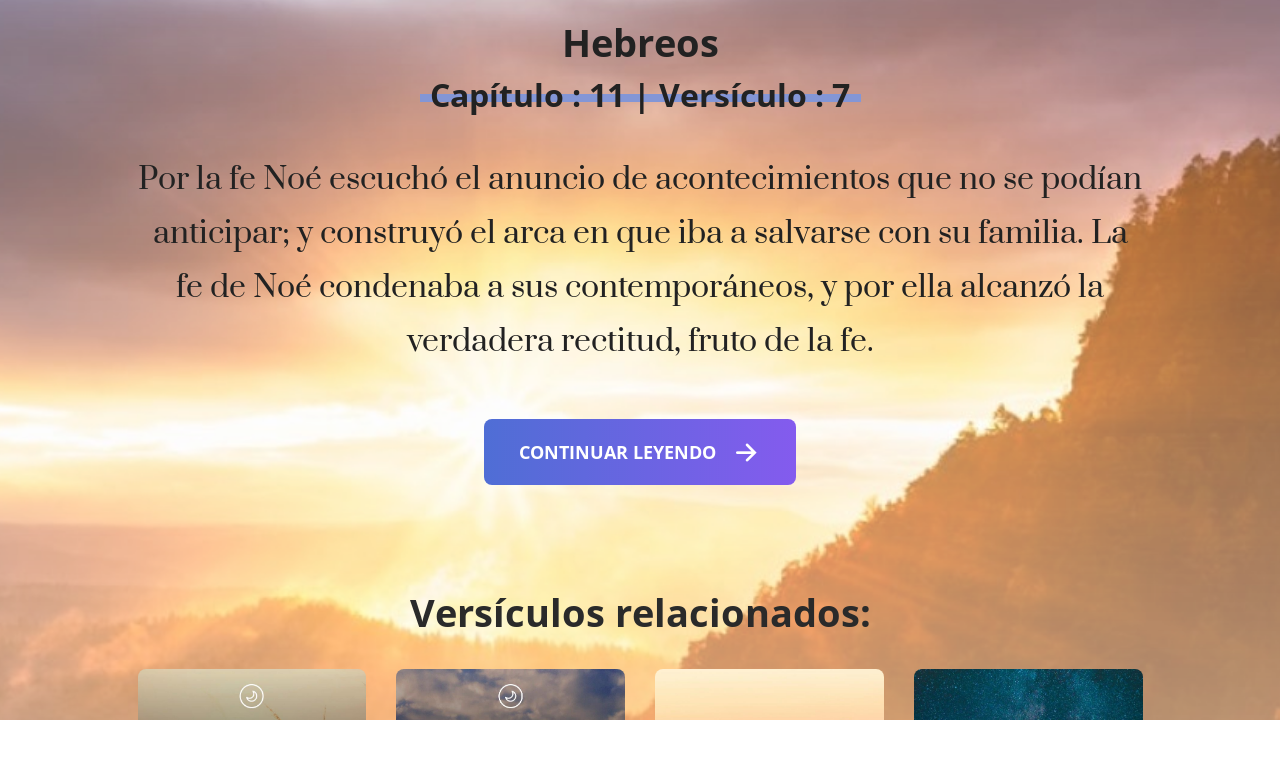

--- FILE ---
content_type: text/html; charset=utf-8
request_url: https://sagradapalabra.com/hebreos/11/7/por-la-fe-noe-escucho-el.html
body_size: 4086
content:
<!doctype html>
<html lang="es">
	<head>
		<!-- Required meta tags -->
		<meta charset="utf-8">
		<meta http-equiv="X-UA-Compatible" content="IE=edge">
		<meta name="viewport" content="width=device-width, initial-scale=1, shrink-to-fit=no">
		<!-- The above 3 meta tags *must* come first in the head; any other head content must come *after* these tags -->
		
		<!-- SEO -->
		<title>Sagrada Palabra</title>
		<meta name="description" content="Por la fe Noé escuchó el anuncio de acontecimientos que no se podían anticipar; y construyó el arca en que iba a salvarse con su familia. La fe de ..."/>
		<meta name="keywords" content="biblia,dios,amor,santa,palabra del dia,reflexion, lectura biblica, lectura del dia, misa, iglesia"/>
		<meta property="og:title" content="Hebreos 11:7"/>
		<meta property="og:site_name" content="Sagrada Palabra"/>
		<meta property="og:description" content="Por la fe Noé escuchó el anuncio de acontecimientos que no se podían anticipar; y construyó el arca en que iba a salvarse con su familia. La fe de ..."/>
		<meta property="og:image" content="https://sagradapalabra.com/ogs/horizontal/31f837ba4d7c0a13300f8dc971c2040f.jpg"/>
		<meta property="og:image:width" content="1200"/>
		<meta property="og:image:height" content="630"/>
		<meta property="fb:app_id" content="196386097640609"/>
		<meta property="og:type" content="website"/>
		<meta property="og:url" content="https://sagradapalabra.com/hebreos/11/7/por-la-fe-noe-escucho-el.html"/>
		<meta property="fb:pages" content="1183845315084042" />
		<meta property="ia:rules_url_dev" content="https://sagradapalabra.com/rules.json">

		<link rel="shortcut icon" type="image/x-icon" href="/assets/favicon-0274e179954a3203a7527a821c7283a0e3ac5ce9f46c3dd58583e9be478a2a20.png" />
		<link type="image/png" rel="apple-touch-icon-precomposed" sizes="144x144" href="https://sagradapalabra.com/assets/apple-touch-icon-144x144-precomposed-e1b929dd80d3572ed10dac632484cab7d0659b71e9dac05de041448664b99a16.png"/>
		<link type="image/png" rel="apple-touch-icon-precomposed" sizes="114x114" href="https://sagradapalabra.com/assets/apple-touch-icon-114x114-precomposed-68c3f7cf905752a1d029489e5c46bace6823e36a131f852a5055deab2ac9f7b3.png"/>
		<link type="image/png" rel="apple-touch-icon-precomposed" sizes="72x72" href="https://sagradapalabra.com/assets/apple-touch-icon-72x72-precomposed-33d3e17969d55c9b95a1122de2974f082acdb12b47c80013f69e416e4c90f41d.png"/>
		<link type="image/png" rel="apple-touch-icon-precomposed" sizes="57x57" href="https://sagradapalabra.com/assets/apple-touch-icon-57x57-precomposed-3753d7bf4c7a510e4f67d0ee1c0cdba90a20bc6f94a110651d6929e079ccee30.png"/>

		<!-- STYLES -->
		<link rel="stylesheet" media="all" href="/assets/application-9c44ad987678d58e56dabfdb58b24235caa02d20d46918f8ec02f44a6453d629.css" data-turbolinks-track="reload" />
		<link href="https://fonts.googleapis.com/css?family=Frank+Ruhl+Libre:400,500|Yantramanav:300,400,700" rel="stylesheet">

		<script async src="//pagead2.googlesyndication.com/pagead/js/adsbygoogle.js"></script>
		<script>
		     (adsbygoogle = window.adsbygoogle || []).push({
		          google_ad_client: "ca-pub-2328533347378780",
		          enable_page_level_ads: true
		     });
		</script>
		<!-- Global site tag (gtag.js) - Google Analytics -->
		<script async src="https://www.googletagmanager.com/gtag/js?id=UA-116846870-1"></script>
		<script>
		  window.dataLayer = window.dataLayer || [];
		  function gtag(){dataLayer.push(arguments);}
		  gtag('js', new Date());

		  gtag('config', 'UA-116846870-1');
		</script>
		<!-- Taboola -->
		<script type="text/javascript">
		  window._taboola = window._taboola || [];
		  _taboola.push({article:'auto'});
		  !function (e, f, u, i) {
		    if (!document.getElementById(i)){
		      e.async = 1;
		      e.src = u;
		      e.id = i;
		      f.parentNode.insertBefore(e, f);
		    }
		  }(document.createElement('script'),
		  document.getElementsByTagName('script')[0],
		  '//cdn.taboola.com/libtrc/nolovivenir-network/loader.js',
		  'tb_loader_script');
		  if(window.performance && typeof window.performance.mark == 'function')
		    {window.performance.mark('tbl_ic');}
		</script>
		<!-- Taboola -->

		<!-- Modal switches -->
		<script>
			var showModal = true;
		</script>
		
	</head>
	<body class="">

		<div class="alert-container">
			
			
		</div>
		<section class="verse-home" id="day">
	<div class="verse-overlay"></div>
	<div class="cover-bg2" style="background-image: url(/assets/14-3d987df0ec113d5480e80ca20850b634248d8cc4d979e96d55fdf7863270dae6.jpg)"></div>
	<div class="verse-info">
		<div class="verse-title">
			<div class="font-title">Hebreos</div>
			<div class="font-chapter">Capítulo : 11 | Versículo : 7</div>
 			<h2 class="font-4">Por la fe Noé escuchó el anuncio de acontecimientos que no se podían anticipar; y construyó el arca en que iba a salvarse con su familia. La fe de Noé condenaba a sus contemporáneos, y por ella alcanzó la verdadera rectitud, fruto de la fe. </h2>
		</div>
			<a href="https://hosanna.cx/es" class="cta-app"><span><p>Continuar leyendo</p><i class="icon-right-3"></i></span><img src="/assets/logo-1-c4c99f6e66fe187155435380c7a97c4aeafb04ab941eb524b2c867cdda1c1304.svg" class="logo-hidden" alt=""></a>

		<div class="font-sub-title">Versículos relacionados:</div>
		<div class="home-columns">
				
	<div class="home-items">
		<a href="https://sagradapalabra.com/exodo/18/11/ahora-reconozco-que-yave-es-el.html" class="items-img">
			<div class="cover-bg" style="background-image: url(https://sagradapalabra.com/ogs/horizontal/304bc4a72b61d6e05df4c260f1a0db61.jpg);"></div>
		</a>
		<div class="items-text">
			<h4><a href= "https://sagradapalabra.com/exodo/18/11/ahora-reconozco-que-yave-es-el.html">Exodo 18:11</a></h4>
		</div>
	</div>

				
	<div class="home-items">
		<a href="https://sagradapalabra.com/exodo/19/6/pero-los-tendre-a-ustedes-como.html" class="items-img">
			<div class="cover-bg" style="background-image: url(https://sagradapalabra.com/ogs/horizontal/1af31eb1b3c168c4c728e0202d2cb424.jpg);"></div>
		</a>
		<div class="items-text">
			<h4><a href= "https://sagradapalabra.com/exodo/19/6/pero-los-tendre-a-ustedes-como.html">Exodo 19:6</a></h4>
		</div>
	</div>

				
	<div class="home-items">
		<a href="https://sagradapalabra.com/exodo/20/3/no-tendras-otros-dioses-fuera-de.html" class="items-img">
			<div class="cover-bg" style="background-image: url(https://sagradapalabra.com/ogs/horizontal/78b26f7e5b4687a830fd5794692dc1ea.jpg);"></div>
		</a>
		<div class="items-text">
			<h4><a href= "https://sagradapalabra.com/exodo/20/3/no-tendras-otros-dioses-fuera-de.html">Exodo 20:3</a></h4>
		</div>
	</div>

				
	<div class="home-items">
		<a href="https://sagradapalabra.com/exodo/20/25/si-me-haces-un-altar-de.html" class="items-img">
			<div class="cover-bg" style="background-image: url(https://sagradapalabra.com/ogs/horizontal/13a5fcc2037e0b9ffc0aa580d69827df.jpg);"></div>
		</a>
		<div class="items-text">
			<h4><a href= "https://sagradapalabra.com/exodo/20/25/si-me-haces-un-altar-de.html">Exodo 20:25</a></h4>
		</div>
	</div>

				
	<div class="home-items">
		<a href="https://sagradapalabra.com/exodo/21/21/mas-si-sobreviven-uno-o-dos.html" class="items-img">
			<div class="cover-bg" style="background-image: url(https://sagradapalabra.com/ogs/horizontal/86daa3c2cc9247fa30538cc67a3b78ef.jpg);"></div>
		</a>
		<div class="items-text">
			<h4><a href= "https://sagradapalabra.com/exodo/21/21/mas-si-sobreviven-uno-o-dos.html">Exodo 21:21</a></h4>
		</div>
	</div>

				
	<div class="home-items">
		<a href="https://sagradapalabra.com/exodo/22/6/cuando-uno-de-a-otro-dinero.html" class="items-img">
			<div class="cover-bg" style="background-image: url(https://sagradapalabra.com/ogs/horizontal/7cf42c9ece5c1687ad556d71a06963bb.jpg);"></div>
		</a>
		<div class="items-text">
			<h4><a href= "https://sagradapalabra.com/exodo/22/6/cuando-uno-de-a-otro-dinero.html">Exodo 22:6</a></h4>
		</div>
	</div>

				
	<div class="home-items">
		<a href="https://sagradapalabra.com/exodo/22/28/no-tardaras-en-ofrecerme-mi-parte.html" class="items-img">
			<div class="cover-bg" style="background-image: url(https://sagradapalabra.com/ogs/horizontal/b5dabc5d19ae8338b771a4b584b8f043.jpg);"></div>
		</a>
		<div class="items-text">
			<h4><a href= "https://sagradapalabra.com/exodo/22/28/no-tardaras-en-ofrecerme-mi-parte.html">Exodo 22:28</a></h4>
		</div>
	</div>

				
	<div class="home-items">
		<a href="https://sagradapalabra.com/exodo/23/20/ya-estoy-enviando-a-mi-angel.html" class="items-img">
			<div class="cover-bg" style="background-image: url(https://sagradapalabra.com/ogs/horizontal/a738daff1e796f8bb8298cf22b2c1109.jpg);"></div>
		</a>
		<div class="items-text">
			<h4><a href= "https://sagradapalabra.com/exodo/23/20/ya-estoy-enviando-a-mi-angel.html">Exodo 23:20</a></h4>
		</div>
	</div>

		</div>

		<div class="next-block">
			<a href="/library" class="next-box">
				<div class="overlay"></div>
				<div class="cover-bg" style="background-image: url(/assets/14-3d987df0ec113d5480e80ca20850b634248d8cc4d979e96d55fdf7863270dae6.jpg);"></div>
				<div class="next-text">
					<h4>Descubre la librería completa aqui</h4> 
				</div>
			</a>
		</div>
	</div>
</section>
		<footer>
	<div class="footer-top">
			<a href="https://sagradapalabra.com/"><img src="/assets/logo-8a335893ca4cade6d52f2afd796f8fcd972d2011b8894545590ebd4d982fec70.svg" alt=""></a>
		<div class="footer-menu">
			<a href="https://sagradapalabra.com/terminos-y-condiciones/">Términos y condiciones</a>
			<a href="https://sagradapalabra.com/politica-de-privacidad/">Políticas de privacidad</a>
			<a href="https://sagradapalabra.com/contactos/">Contacto</a>
		</div>
	</div>
	<div class="footer-bottom">
		<div class="container">
			<p>&copy; 2026 Sagrada Palabra.</p>
		</div>
	</div>
</footer>
	    
		<script src="/assets/application-a42cd66487b0d7a42139f220a93e4902414331f29bb3d679a3a14cea96271512.js" data-turbolinks-track="reload"></script>
		<script src="https://cdnjs.cloudflare.com/ajax/libs/popper.js/1.12.9/umd/popper.min.js" integrity="sha384-ApNbgh9B+Y1QKtv3Rn7W3mgPxhU9K/ScQsAP7hUibX39j7fakFPskvXusvfa0b4Q" crossorigin="anonymous"></script>
		<script src="https://cdn.jsdelivr.net/npm/damngdpr@1.0.2/src/damnGdpr.min.js"></script>
		<link rel="stylesheet" href="https://cdn.jsdelivr.net/npm/damngdpr@1.0.2/src/damnGdpr.min.css">

		<div id="fb-root"></div>
		<script>
		window.fbAsyncInit = function() {
			FB.init({
				appId            : '196386097640609',
				autoLogAppEvents : true,
				xfbml            : true,
				version          : 'v2.12'
			});
			FB.Event.subscribe('send_to_messenger', function(e) {
				// callback for events triggered by the plugin
				if (e.event === 'opt_in') {
					$('#myModal').modal('hide')
				}
			});
			// In your onload handler
			FB.Event.subscribe('xfbml.render', function(){
				var fbButton = document.getElementsByClassName('subscription-modal-cta')[0]
				if (fbButton) {
					fbButton.classList.add('ready')
				}
			});
		};

		(function(d, s, id) {
		  var js, fjs = d.getElementsByTagName(s)[0];
		  if (d.getElementById(id)) return;
		  js = d.createElement(s); js.id = id;
		  js.src = "https://connect.facebook.net/es_ES/sdk.js";
		  fjs.parentNode.insertBefore(js, fjs);
		}(document, 'script', 'facebook-jssdk'));
		</script>

		<script>
		(function() {
			$("#subscribe-form").submit(function(event) {
				/* stop form from submitting normally */
				event.preventDefault();
				/* get the action attribute from the <form action=""> element */
				var $form = $( this ),
				url = $form.attr( 'action' );
				/* Send the data using post with element id name and name2*/
				$.get( url+"?email="+$(".emaili").val(), function( data ) {
					$('.smessage').show()
				});
			});
		})();
		</script>

		<!-- Taboola -->
		<script type="text/javascript">
			window._taboola = window._taboola || [];
			_taboola.push({flush: true});
		</script>
		<!-- Taboola -->

		
	</body>
</html>



--- FILE ---
content_type: text/html; charset=utf-8
request_url: https://www.google.com/recaptcha/api2/aframe
body_size: 267
content:
<!DOCTYPE HTML><html><head><meta http-equiv="content-type" content="text/html; charset=UTF-8"></head><body><script nonce="4cnVWVtpEZzMxeinZPhskw">/** Anti-fraud and anti-abuse applications only. See google.com/recaptcha */ try{var clients={'sodar':'https://pagead2.googlesyndication.com/pagead/sodar?'};window.addEventListener("message",function(a){try{if(a.source===window.parent){var b=JSON.parse(a.data);var c=clients[b['id']];if(c){var d=document.createElement('img');d.src=c+b['params']+'&rc='+(localStorage.getItem("rc::a")?sessionStorage.getItem("rc::b"):"");window.document.body.appendChild(d);sessionStorage.setItem("rc::e",parseInt(sessionStorage.getItem("rc::e")||0)+1);localStorage.setItem("rc::h",'1768967301093');}}}catch(b){}});window.parent.postMessage("_grecaptcha_ready", "*");}catch(b){}</script></body></html>

--- FILE ---
content_type: application/javascript; charset=utf-8
request_url: https://cdn.jsdelivr.net/npm/damngdpr@1.0.2/src/damnGdpr.min.js
body_size: 641
content:
/**
 * Minified by jsDelivr using Terser v5.37.0.
 * Original file: /npm/damngdpr@1.0.2/src/damnGdpr.js
 *
 * Do NOT use SRI with dynamically generated files! More information: https://www.jsdelivr.com/using-sri-with-dynamic-files
 */
!function(e,i,t){"use strict";var o="damnGdpr",n={language:"en",cookieNames:[],readMoreUrl:null,texts:{en:{title:"This website uses cookies",titleSecondary:"Cookie Settings",copy:"This website uses cookies to improve user experience. By using our website you consent to all cookies in accordance with our Cookie Policy.",agree:"I agree",reject:"I disagree",readMore:"Read More"},es:{title:"Este sitio web usa cookies",titleSecondary:"Cookies",copy:"Este sitio web usa cookies para mejorar tu experiencia de usuario. Al seguir navegando das consentimiento al uso de cookies de acuerdo con nuestra Política de Privacidad.",agree:"Acepto",reject:"No acepto",readMore:"Leer más"},pt:{title:"Este site usa cookies",titleSecondary:"Cookies",copy:"Este site usa cookies para melhorar sua experiência de usuário. Ao continuar navegando, você concorda com o uso de cookies de acordo com nossa Política de Privacidade.",agree:"Eu aceito",reject:"Não aceito",readMore:"Ler mais"}}};function s(i){if(this.htmlContent="","function"!=typeof Cookies)return console.log("damnGdpr: Please include https://github.com/js-cookie/js-cookie"),!1;this.settings=e.extend({},n,i),this._defaults=n,this._name=o,this.init()}e.extend(s.prototype,{init:function(){if(0==this.settings.cookieNames.length)return console.log("damnGdpr: Please specify cookieNames[] option"),!1;this.initializeDOMElements(this.settings),this.mainFunctionality(this.settings)},initializeDOMElements:function(i){var t=i.texts[i.language];this.htmlContent+='<div class="_gdPlugin-container">',this.htmlContent+='<div class="_gdPlugin-trigger-inactive">'+t.title+"</div>",this.htmlContent+='<div class="_gdPlugin-trigger-secondary">'+t.titleSecondary+"</div>",this.htmlContent+='<div class="_gdPlugin-main">',this.htmlContent+='<h4 class="_gdPlugin-main-header">'+t.title+"</h4>",this.htmlContent+=t.copy+"<br>",this.htmlContent+='<div style="text-align: center">',this.htmlContent+='<div class="_gdPlugin-main-accept">'+t.agree+"</div>",this.htmlContent+="</div>",this.htmlContent+='<div class="_gdPlugin-main-readmore-container">',i.readMoreUrl&&(this.htmlContent+='<a class="_gdPlugin-main-readmore" href="'+i.readMoreUrl+'" target="_blank">'+t.readMore+"</a>"),this.htmlContent+='<div class="_gdPlugin-main-reject">'+t.reject+"</div>",this.htmlContent+="</div>",this.htmlContent+="</div>",e("body").append(this.htmlContent)},mainFunctionality:function(o){var n=Cookies.get("damnGdprAccepted"),s=!1;e(i).scroll((function(){"true"===n&&e(i).scrollTop()+e(i).height()>e(t).height()-100&&(s||(e("._gdPlugin-trigger-secondary").show(),s=!0))})),n||e("._gdPlugin-trigger-inactive").show(),e("._gdPlugin-trigger-inactive, ._gdPlugin-trigger-secondary").click((function(){e("._gdPlugin-main").show(),e("._gdPlugin-trigger-inactive").hide(),e("._gdPlugin-trigger-secondary").hide()})),e("._gdPlugin-main-accept").click((function(){for(var i=o.cookieNames.length-1;i>=0;i--){var t=Cookies.get(o.cookieNames[i]);t&&Cookies.set(o.cookieNames[i],t,{expires:365})}Cookies.set("damnGdprAccepted","true",{expires:365}),n="true",s=!1,e("._gdPlugin-main").hide(),e("._gdPlugin-trigger-inactive").hide(),e("._gdPlugin-trigger-secondary").hide()})),e("._gdPlugin-main-reject").click((function(){for(var i=o.cookieNames.length-1;i>=0;i--){Cookies.get(o.cookieNames[i]);Cookies.remove(o.cookieNames[i])}Cookies.remove("damnGdprAccepted"),n="false",s=!1,e("._gdPlugin-main").hide(),e("._gdPlugin-trigger-inactive").show(),e("._gdPlugin-trigger-secondary").hide()}))}}),e[o]=function(e){return new s(e)}}(jQuery,window,document);
//# sourceMappingURL=/sm/cb65ed63ab0b4ea2b27601ee404145e08c50cac5833f6b75487323499628b359.map

--- FILE ---
content_type: image/svg+xml
request_url: https://sagradapalabra.com/assets/logo-1-c4c99f6e66fe187155435380c7a97c4aeafb04ab941eb524b2c867cdda1c1304.svg
body_size: 2464
content:
<?xml version="1.0" encoding="utf-8"?>
<!-- Generator: Adobe Illustrator 21.0.0, SVG Export Plug-In . SVG Version: 6.00 Build 0)  -->
<svg version="1.1" id="Layer_1" xmlns="http://www.w3.org/2000/svg" xmlns:xlink="http://www.w3.org/1999/xlink" x="0px" y="0px"
	 viewBox="0 0 80 81.712" style="enable-background:new 0 0 80 81.712;" xml:space="preserve">
<style type="text/css">
	.st0{fill:#FFFFFF;}
</style>
<g>
	<path id="SVGID_3_" class="st0" d="M51.032,8.876c-0.915,0.933-2.399,0.933-3.315,0c-0.915-0.936-0.915-2.45,0-3.386l4.688-4.788
		c0.915-0.936,2.399-0.936,3.315,0c0.915,0.936,0.915,2.45,0,3.386L51.032,8.876z M28.968,8.876L24.28,4.088
		c-0.915-0.936-0.915-2.45,0-3.386s2.399-0.936,3.315,0l4.688,4.788c0.915,0.936,0.915,2.45,0,3.386
		C31.367,9.809,29.883,9.809,28.968,8.876z M40,9.577c-1.294,0-2.344-1.073-2.344-2.394V2.395c0-1.321,1.049-2.394,2.344-2.394
		c1.294,0,2.344,1.073,2.344,2.394v4.788C42.344,8.504,41.295,9.577,40,9.577z M75.313,67.384V23.975
		c-19.111,0.595-32.07,8.283-32.969,8.626v42.861C52.58,70.49,63.9,67.716,75.313,67.384z M4.688,67.384
		c11.413,0.332,22.733,3.109,32.969,8.079V32.601c-0.507-0.193-14.069-8.04-32.969-8.626C4.688,23.975,4.688,67.384,4.688,67.384z
		 M36.938,26.922c-2.263-7.366-9.504-10.774-16.315-10.774c-4.115,0-8.188,1.159-11.754,3.274
		C18.588,20.212,28.15,22.76,36.938,26.922z M59.377,16.147c-6.811,0-14.052,3.408-16.315,10.774c8.788-4.162,18.35-6.71,28.069-7.5
		C67.565,17.307,63.492,16.147,59.377,16.147z M79.313,19.851c0.449,0.458,0.685,1.087,0.687,1.687c0,0.003,0,0.006,0,0.006v48.197
		c0,1.321-1.049,2.394-2.344,2.394c-12.007,0-23.981,2.874-34.629,8.311l-1.98,1.011c-0.311,0.159-0.685,0.254-1.05,0.254
		c-0.342,0-0.715-0.084-1.046-0.254l-1.98-1.011C26.325,75.01,14.35,72.135,2.344,72.135C1.049,72.135,0,71.063,0,69.741V21.545
		c0-0.604,0.236-1.232,0.687-1.693c5.284-5.397,12.551-8.492,19.936-8.492c8.063,0,15.656,3.768,19.377,10.733
		C43.704,15.16,51.278,11.36,59.377,11.36C66.762,11.359,74.029,14.454,79.313,19.851z M50.205,48.351
		c-1.212,0.469-2.564-0.157-3.022-1.391c-0.458-1.238,0.151-2.618,1.362-3.087c2.576-0.997,5.201-1.855,7.861-2.581v-5.383
		c0-1.321,1.049-2.394,2.344-2.394c1.294,0,2.344,1.073,2.344,2.394v4.254c2.235-0.466,4.488-0.844,6.755-1.117
		c1.286-0.157,2.451,0.782,2.604,2.095s-0.765,2.503-2.051,2.659c-2.455,0.299-4.894,0.718-7.308,1.257v14.948
		c0,1.324-1.049,2.394-2.344,2.394c-1.294,0-2.344-1.07-2.344-2.394V46.259C54.312,46.865,52.242,47.563,50.205,48.351z"/>
</g>
</svg>
